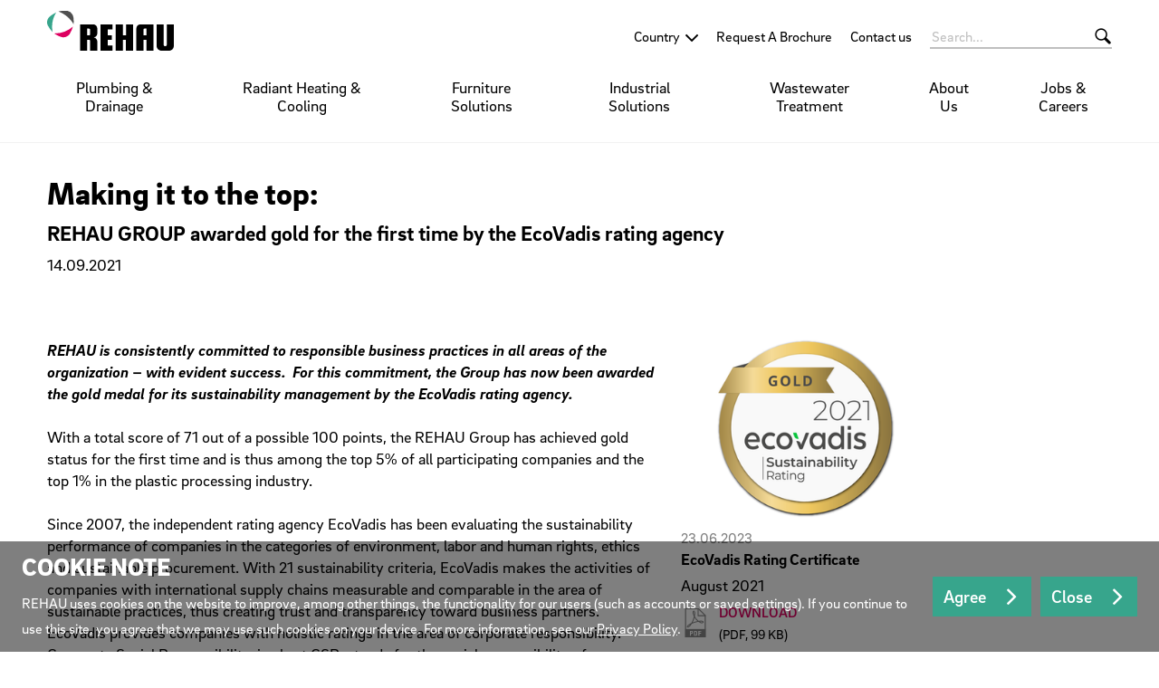

--- FILE ---
content_type: text/html;charset=UTF-8
request_url: https://www.rehau.com/id-en/ecovadis-gold
body_size: 9331
content:

<!DOCTYPE html>
<html class="no-js" lang="en-ID" dir="ltr"    >
<head >
<!-- Page:893018 -->
<meta charset="utf-8">
<meta http-equiv="x-ua-compatible" content="IE=edge">
<meta name="viewport" content="width=device-width, initial-scale=1.0">
<title >Ecovadis Gold</title>
<link rel="apple-touch-icon" sizes="180x180" href="/icons/apple-touch-icon.png">
<link rel="icon" type="image/png" sizes="32x32" href="/icons/favicon-32x32.png">
<link rel="icon" type="image/png" sizes="16x16" href="/icons/favicon-16x16.png">
<link rel="manifest" href="/site.webmanifest">
<link rel="mask-icon" href="/icons/safari-pinned-tab.svg" color="#000000">
<link rel="shortcut icon" href="/favicon.ico">
<meta name="msapplication-config" content="/browserconfig.xml">
<meta name="msapplication-TileColor" content="#ffffff">
<meta name="theme-color" content="#ffffff">
<meta name="language" content="en">
<meta name="country" content="ID">
<meta property="og:title" content="Ecovadis Gold">
<meta property="og:locale" content="en_ID">
<meta property="og:url" content="https://www.rehau.com/id-en/ecovadis-gold">
<meta property="og:image" content="https://www.rehau.com/resource/image/893010/7x5/1200/857/c0aec75a98e6b6327c490869ed8d82ee/3FF0AFC7045B9259CE5B2DB386C040EF/ecovadis-gold-medaille-2021-1091594.png">
<script>document.documentElement.className = document.documentElement.className.replace(/no-js/g, 'js');</script>
<!-- Google Tag Manager -->
<script>(function(w,d,s,l,i){w[l]=w[l]||[];w[l].push({'gtm.start':
new Date().getTime(),event:'gtm.js'});var f=d.getElementsByTagName(s)[0],
j=d.createElement(s),dl=l!='dataLayer'?'&l='+l:'';j.async=true;j.src=
'https://www.googletagmanager.com/gtm.js?id='+i+dl;f.parentNode.insertBefore(j,f);
})(window,document,'script','dataLayer','GTM-KWW787T');</script>
<!-- End Google Tag Manager -->
<link rel="stylesheet" href="/resource/themes/rehau-2019/css/global-184216-63.css" integrity="sha512-LuFt5HLuX48VJWAUGO3uQCUy8lLXlfsOLTw53fwEwZpU5MuozTQ6o2e7+miBDICyfeRaINk8bLUsH3Lj5n7Ohg==" crossorigin="anonymous" >
<link rel="preload" href="/resource/crblob/184156/211b578dac9b02c49cd84b5e40eff177/brixsans-black-woff2-data.woff2" as="font" type="font/woff2">
<link rel="preload" href="/resource/crblob/184160/cff50cddfd32d057424f89be757938c8/brixsans-blackitalic-woff2-data.woff2" as="font" type="font/woff2">
<link rel="preload" href="/resource/crblob/184164/4b6635ecf4ea1a1e5f3b523e326dbaaf/brixsans-bold-woff2-data.woff2" as="font" type="font/woff2">
<link rel="preload" href="/resource/crblob/184168/69a19c1aa263896c048b3d32a8526a87/brixsans-bolditalic-woff2-data.woff2" as="font" type="font/woff2">
<link rel="preload" href="/resource/crblob/184172/eec6d5b007a83ba6a647a128571ec74f/brixsans-extralight-woff2-data.woff2" as="font" type="font/woff2">
<link rel="preload" href="/resource/crblob/184176/ec2a0ffeab0981eb29e926fefd4eed37/brixsans-extralightitalic-woff2-data.woff2" as="font" type="font/woff2">
<link rel="preload" href="/resource/crblob/184180/31e044c1ae43322a9d1533910e4b4ba0/brixsans-light-woff2-data.woff2" as="font" type="font/woff2">
<link rel="preload" href="/resource/crblob/184184/6dc6d17503bb5647d723a2a48ce7fa1e/brixsans-lightitalic-woff2-data.woff2" as="font" type="font/woff2">
<link rel="preload" href="/resource/crblob/184188/4794efd1f17d132d038559123d02b57f/brixsans-medium-woff2-data.woff2" as="font" type="font/woff2">
<link rel="preload" href="/resource/crblob/184192/45000cdbea20736baa05f717d9766d5f/brixsans-mediumitalic-woff2-data.woff2" as="font" type="font/woff2">
<link rel="preload" href="/resource/crblob/184196/1d186ba63af48fbf0c21074094789592/brixsans-regular-woff2-data.woff2" as="font" type="font/woff2">
<link rel="preload" href="/resource/crblob/184200/7f780bd94a94446e4d08f2c54e5c9095/brixsans-regularitalic-woff2-data.woff2" as="font" type="font/woff2">
<link rel="preload" href="/resource/crblob/184204/7d495250e36e029b71141a018d531d58/rehauicons-regular-woff2-data.woff2" as="font" type="font/woff2">
<link rel="alternate" href="https://www.rehau.com/ph-en/ecovadis-gold" hreflang="en" />
<link rel="alternate" href="https://www.rehau.com/id-en/ecovadis-gold" hreflang="en-id" />
<link rel="alternate" href="https://www.rehau.com/my-en/ecovadis-gold" hreflang="en-my" />
<link rel="alternate" href="https://www.rehau.com/th-en/ecovadis-gold" hreflang="en-th" />
<link rel="alternate" href="https://www.rehau.com/vn-en/ecovadis-gold" hreflang="vi-vn" />
</head><body >
<header class="header " >
<div class="header__wrapper">
<div class="header__head">
<a class="header__logo logo" href="/id-en">
<span class="logo__image -default-logo"></span>
</a>
<a class="header__toggle " href="#" data-action="toggle-nav" onclick="return false;">
<span class="header__hamburger"></span>
</a>
</div>
<div class="header__body">
<a class="header__logo logo -vanishing" href="/id-en">
<span class="logo__image -default-logo"></span>
</a>
<nav class="header__meta-nav meta-nav">
<div class="meta-nav__lang-nav lang-nav" >
<span class="lang-nav__selection -next">
<span class="lang-nav__text">Country</span>
</span>
<ul class="lang-nav__list">
<li class="lang-nav__item">
<a class="lang-nav__link" href="https://www.rehau.com/ph-en/ecovadis-gold">
<span class="lang-nav__text">English</span>
</a>
</li>
<li class="lang-nav__item">
<a class="lang-nav__link" href="https://www.rehau.com/id-en/ecovadis-gold">
<span class="lang-nav__text">English (Indonesia)</span>
</a>
</li>
<li class="lang-nav__item">
<a class="lang-nav__link" href="https://www.rehau.com/my-en/ecovadis-gold">
<span class="lang-nav__text">English (Malaysia)</span>
</a>
</li>
<li class="lang-nav__item">
<a class="lang-nav__link" href="https://www.rehau.com/th-en/ecovadis-gold">
<span class="lang-nav__text">English (Thailand)</span>
</a>
</li>
<li class="lang-nav__item">
<a class="lang-nav__link" href="https://www.rehau.com/sg-en">
<span class="lang-nav__text">Singapore</span>
</a>
</li>
<li class="lang-nav__item">
<a class="lang-nav__link" href="https://www.rehau.com/vn-en/ecovadis-gold">
<span class="lang-nav__text">Tiếng Việt (Việt Nam)</span>
</a>
</li>
</ul>
</div>
<ul class="meta-nav__list" >
<li class="meta-nav__item">
<a class="meta-nav__link" href="/id-en/service/download/729604"
>
Request A Brochure
</a> </li>
<li class="meta-nav__item">
<a class="meta-nav__link" href="/id-en/contact"
>
Contact us
</a> </li>
</ul></nav><form class="header__search-bar search-bar -vanishing" action="/id-en/service/search/729756" role="search" autocomplete="off">
<input class="search-bar__input" type="text" name="query" placeholder="Search...">
<button class="search-bar__btn"></button>
</form><nav class="header__main-nav main-nav">
<a class="main-nav__back -prev -hide" href="#">Back to menu</a>
<ul class="main-nav__list ">
<li class="main-nav__item">
<a class="main-nav__link -next" href="/id-en/plumbing-and-drainage-solutions"
>
Plumbing &amp; Drainage
</a>
<nav class="main-nav__flyout flyout ">
<ul class="flyout__section section__list -grouped">
<li class="section__item">
<a class="section__link " href="/id-en/plumbing-and-drainage-solutions/water-supply-rautitan"
>
RAUTITAN PEX
</a>
</li><li class="section__item">
<a class="section__link " href="/id-en/plumbing-and-drainage-solutions/wastewater-drainage-raupiano-plus"
>
RAUPIANO PLUS Acoustic Drainage
</a>
</li><li class="section__item">
<a class="section__link " href="/id-en/plumbing-and-drainage-solutions/raufusion"
>
RAUFUSION PPR
</a>
</li><li class="section__item">
<a class="section__link " href="/id-en/plumbing-and-drainage-solutions/rehau-hybrid-system"
>
REHAU Hybrid Plumbing System
</a>
</li> </ul>
</nav> </li><li class="main-nav__item">
<a class="main-nav__link -next" href="/id-en/radiant-heating-cooling"
>
Radiant Heating &amp; Cooling
</a>
<nav class="main-nav__flyout flyout ">
<ul class="flyout__section section__list -grouped">
<li class="section__item">
<a class="section__link " href="/id-en/radiant-heating-cooling/radiant-cooling"
>
Radiant Cooling
</a>
</li><li class="section__item">
<a class="section__link -next" href="/id-en/radiant-heating-cooling/radiant-heating"
>
Radiant Heating
</a>
<ul class="section__sub-section sub-section__list ">
<li class="sub-section__item">
<a class="sub-section__link " href="/id-en/radiant-heating-cooling/radiant-heating/radiant-technology-overview"
>
Radiant Technology Overview
</a> </li>
<li class="sub-section__item">
<a class="sub-section__link " href="/id-en/radiant-heating-cooling/radiant-heating/dry-panel-system"
>
Dry Panel System
</a> </li>
<li class="sub-section__item">
<a class="sub-section__link " href="/id-en/radiant-heating-cooling/radiant-heating/joist-space-heating"
>
Joist Space Heating
</a> </li>
<li class="sub-section__item">
<a class="sub-section__link " href="/id-en/radiant-heating-cooling/radiant-heating/concrete-overpour"
>
Concrete Overpour
</a> </li>
</ul>
</li> </ul>
</nav> </li><li class="main-nav__item">
<a class="main-nav__link -next" href="/id-en/interiors"
>
Furniture Solutions
</a>
<nav class="main-nav__flyout flyout ">
<ul class="flyout__section section__list -grouped">
<li class="section__item">
<a class="section__link -next" href="/id-en/interiors/interiors-edgebands"
>
Edging Solutions
</a>
<ul class="section__sub-section sub-section__list ">
<li class="sub-section__item">
<a class="sub-section__link " href="/id-en/interiors/interiors-edgebands/interiors-edges-edgebands"
>
The range
</a> </li>
<li class="sub-section__item">
<a class="sub-section__link " href="/id-en/interiors/interiors-edgebands/working-with-edgebands"
>
Working with edgebands
</a> </li>
<li class="sub-section__item">
<a class="sub-section__link " href="/id-en/interiors/interiors-edgebands/interiors-edges-creative-design-collection"
>
Creative Design Collection
</a> </li>
</ul>
</li><li class="section__item">
<a class="section__link -next" href="/id-en/interiors/interiors-surfaces"
>
Surface Solutions
</a>
<ul class="section__sub-section sub-section__list ">
<li class="sub-section__item">
<a class="sub-section__link " href="/id-en/interiors/interiors-surfaces/premium-laminates"
>
Premium Laminates
</a> </li>
<li class="sub-section__item">
<a class="sub-section__link " href="/id-en/interiors/interiors-surfaces/pre-laminated-boards"
>
Pre-Laminated Boards
</a> </li>
<li class="sub-section__item">
<a class="sub-section__link " href="/id-en/interiors/interiors-surfaces/customised-panels-shutters"
>
Customised Panels/Shutters
</a> </li>
</ul>
</li><li class="section__item">
<a class="section__link -next" href="/id-en/interiors/interiors-tambour-doors"
>
Storage Solutions
</a>
<ul class="section__sub-section sub-section__list ">
<li class="sub-section__item">
<a class="sub-section__link " href="/id-en/interiors/interiors-tambour-doors/interiors-tambour-doors-tambour-door-range"
>
The range
</a> </li>
<li class="sub-section__item">
<a class="sub-section__link " href="/id-en/interiors/interiors-tambour-doors/interiors-tambour-doors-profiles-accessories"
>
Profiles &amp; accessories
</a> </li>
<li class="sub-section__item">
<a class="sub-section__link " href="/id-en/interiors/interiors-tambour-doors/interiors-tambour-doors-tambour-door-mechanisms-track-systems"
>
Mechanisms &amp; track systems
</a> </li>
<li class="sub-section__item">
<a class="sub-section__link " href="/id-en/interiors/interiors-tambour-doors/interiors-tambour-doors-tambour-doors-features"
>
Why choose a tambour door system?
</a> </li>
</ul>
</li><li class="section__item">
<a class="section__link " href="/id-en/interiors/interiors-edges-tools"
>
Wood Working Accessories
</a>
</li><li class="section__item">
<a class="section__link " href="/id-en/interiors/raucord-weaving-materials"
>
Weaving Materials
</a>
</li><li class="section__item">
<a class="section__link " href="/id-en/interiors/inspiration"
>
Interior design - Inspiration
</a>
</li> </ul>
</nav> </li><li class="main-nav__item">
<a class="main-nav__link -next" href="/id-en/industrial-solutions"
>
Industrial Solutions
</a>
<nav class="main-nav__flyout flyout ">
<ul class="flyout__section section__list -grouped">
<li class="section__item">
<a class="section__link -next" href="/id-en/industrial-solutions/appliances"
>
Appliances
</a>
<ul class="section__sub-section sub-section__list ">
<li class="sub-section__item">
<a class="sub-section__link " href="/id-en/industrial-solutions/appliances/commercial-appliances"
>
Commercial Appliances
</a> </li>
<li class="sub-section__item">
<a class="sub-section__link " href="/id-en/industrial-solutions/appliances/domestic-appliances"
>
Domestic Appliances
</a> </li>
</ul>
</li><li class="section__item">
<a class="section__link " href="/id-en/industrial-solutions/technical-equipment"
>
Technical Equipments
</a>
</li><li class="section__item">
<a class="section__link -next" href="/id-en/industrial-solutions/industrial-hoses"
>
Industrial Hoses
</a>
<ul class="section__sub-section sub-section__list ">
<li class="sub-section__item">
<a class="sub-section__link " href="/id-en/industrial-solutions/industrial-hoses/silicone-profiles-seals-sheets-and-strips"
>
Silicone Profiles, Seals, Sheets and Strips
</a> </li>
<li class="sub-section__item">
<a class="sub-section__link " href="/id-en/industrial-solutions/industrial-hoses/silicone-hoses"
>
Silicone Hoses
</a> </li>
</ul>
</li><li class="section__item">
<a class="section__link -next" href="/id-en/industrial-solutions/3rd-rail-solutions"
>
3rd Rail Solutions
</a>
<ul class="section__sub-section sub-section__list ">
<li class="sub-section__item">
<a class="sub-section__link " href="/id-en/industrial-solutions/3rd-rail-solutions/conductor-rail-systems"
>
Conductor Rail Systems
</a> </li>
<li class="sub-section__item">
<a class="sub-section__link " href="/id-en/industrial-solutions/3rd-rail-solutions/insulated-support-system"
>
Insulated Support System
</a> </li>
<li class="sub-section__item">
<a class="sub-section__link " href="/id-en/industrial-solutions/3rd-rail-solutions/protective-cover-system"
>
Protective Cover System
</a> </li>
</ul>
</li> </ul>
</nav> </li><li class="main-nav__item">
<a class="main-nav__link -next" href="/id-en/water-treatment"
>
Wastewater Treatment
</a>
<nav class="main-nav__flyout flyout ">
<ul class="flyout__section section__list -grouped">
<li class="section__item">
<a class="section__link " href="/id-en/water-treatment/rauliner"
>
RAULINER
</a>
</li><li class="section__item">
<a class="section__link " href="/id-en/water-treatment/raubioxon-plus-aerator-systems"
>
RAUBIOXON Plus Aerator Systems
</a>
</li><li class="section__item">
<a class="section__link " href="/id-en/water-treatment/raubioflex-aetor-system"
>
RAUBIOFLEX Aerator System
</a>
</li><li class="section__item">
<a class="section__link " href="/id-en/water-treatment/disc-saddle"
>
Disc Saddle
</a>
</li><li class="section__item">
<a class="section__link " href="/id-en/water-treatment/rausikko"
>
RAUSIKKO
</a>
</li> </ul>
</nav> </li><li class="main-nav__item">
<a class="main-nav__link -next" href="/id-en/about-us"
>
About Us
</a>
<nav class="main-nav__flyout flyout ">
<ul class="flyout__section section__list -grouped">
<li class="section__item">
<a class="section__link " href="/id-en/about-us/company-history"
>
History
</a>
</li><li class="section__item">
<a class="section__link " href="/id-en/about-us/philosophy"
>
Philosophy
</a>
</li><li class="section__item">
<a class="section__link " href="/id-en/about-us/competence"
>
Competence
</a>
</li><li class="section__item">
<a class="section__link " href="/id-en/about-us/corporate-citizenship"
>
Corporate Citizenship
</a>
</li> </ul>
</nav> </li><li class="main-nav__item">
<a class="main-nav__link -next" href="/id-en/jobs-and-careers"
>
Jobs &amp; Careers
</a>
<nav class="main-nav__flyout flyout ">
<ul class="flyout__section section__list -grouped">
<li class="section__item">
<a class="section__link " href="/id-en/jobs-and-careers/working-at-rehau"
>
Working at REHAU
</a>
</li><li class="section__item">
<a class="section__link " href="/id-en/jobs-and-careers/how-to-join-rehau"
>
Joining REHAU
</a>
</li><li class="section__item">
<a class="section__link " href="/id-en/jobs-and-careers/employee-development"
>
Employee Development
</a>
</li> </ul>
</nav> </li> </ul>
</nav> </div>
<div class="header__foot">
<form class="header__search-bar search-bar " action="/id-en/service/search/729756" role="search" autocomplete="off">
<input class="search-bar__input" type="text" name="query" placeholder="Search...">
<button class="search-bar__btn"></button>
</form> </div>
</div>
</header>
<main>
<div class="container -st-small -sb-small">
<h1 >
Making it to the top:
</h1>
<h3 >
REHAU GROUP awarded gold for the first time by the EcoVadis rating agency </h3>
<p >
14.09.2021
</p>
</div>
<div class="container -st-small -sb-small"
>
<div class="grid-x grid-margin-x grid-margin-y"><div class="cell"><div class="grid-x grid-margin-x grid-margin-y"><div class="cell large-7"><p><em><strong>REHAU is consistently committed to responsible business practices in all areas of the organization – with evident success.  For this commitment, the Group has now been awarded the gold medal for its sustainability management by the EcoVadis rating agency.</strong></em></p><p>With a total score of 71 out of a possible 100 points, the REHAU Group has achieved gold status for the first time and is thus among the top 5% of all participating companies and the top 1% in the plastic processing industry.</p><p>Since 2007, the independent rating agency EcoVadis has been evaluating the sustainability performance of companies in the categories of environment, labor and human rights, ethics and sustainable procurement. With 21 sustainability criteria, EcoVadis makes the activities of companies with international supply chains measurable and comparable in the area of sustainable practices, thus creating trust and transparency toward business partners. EcoVadis provides companies with holistic ratings in the area of corporate responsibility. Corporate Social Responsibility, in short CSR, stands for the social responsibility of companies in the sense of sustainable business. Large multinational companies work with EcoVadis to make the sustaiability of their global supply chains transparent and to improve it.</p></div><div class="cell large-3"><span class="media -ar-7x5 -ar-medium-7x5" >
<img class="media__item -loading" src="data:image/svg+xml;utf8,%3Csvg xmlns=&#39;http://www.w3.org/2000/svg&#39; width=&#39;1&#39; height=&#39;1&#39;%3E%3C/svg%3E" alt="EcoVadis-Gold-Medaille-2021 - 1091594" data-retina-image="false"
data-responsive-image="[{&quot;name&quot;:&quot;7x5&quot;,&quot;ratioWidth&quot;:7,&quot;ratioHeight&quot;:5,&quot;linksForWidth&quot;:{&quot;350&quot;:&quot;/resource/image/893010/7x5/350/250/4d188d15f4fdefb8517bf2e421a45968/2C37620A1FD238B3BE3AC8B57474BE59/ecovadis-gold-medaille-2021-1091594.png&quot;,&quot;400&quot;:&quot;/resource/image/893010/7x5/400/286/920b090386635b30ce06726e8ab6b80a/EE571245BC5A4F2B69903777B8DE307D/ecovadis-gold-medaille-2021-1091594.png&quot;,&quot;600&quot;:&quot;/resource/image/893010/7x5/600/428/4fd8975c85164ce6393017d739965e3b/8589E159D493B453947812FDCFDB1109/ecovadis-gold-medaille-2021-1091594.png&quot;,&quot;800&quot;:&quot;/resource/image/893010/7x5/800/571/86465ea3df4ace1f418d623ecf2d0224/793A49AC4117B950F2EBE3D3D770C5B7/ecovadis-gold-medaille-2021-1091594.png&quot;,&quot;1200&quot;:&quot;/resource/image/893010/7x5/1200/857/c0aec75a98e6b6327c490869ed8d82ee/3FF0AFC7045B9259CE5B2DB386C040EF/ecovadis-gold-medaille-2021-1091594.png&quot;,&quot;1920&quot;:&quot;/resource/image/893010/7x5/1920/1371/aa5473544e85be3d2d97781e5d23c3f2/53183FF64A317C0E1CF41A2CFA729E06/ecovadis-gold-medaille-2021-1091594.png&quot;}},{&quot;name&quot;:&quot;7x5&quot;,&quot;ratioWidth&quot;:7,&quot;ratioHeight&quot;:5,&quot;linksForWidth&quot;:{&quot;350&quot;:&quot;/resource/image/893010/7x5/350/250/4d188d15f4fdefb8517bf2e421a45968/2C37620A1FD238B3BE3AC8B57474BE59/ecovadis-gold-medaille-2021-1091594.png&quot;,&quot;400&quot;:&quot;/resource/image/893010/7x5/400/286/920b090386635b30ce06726e8ab6b80a/EE571245BC5A4F2B69903777B8DE307D/ecovadis-gold-medaille-2021-1091594.png&quot;,&quot;600&quot;:&quot;/resource/image/893010/7x5/600/428/4fd8975c85164ce6393017d739965e3b/8589E159D493B453947812FDCFDB1109/ecovadis-gold-medaille-2021-1091594.png&quot;,&quot;800&quot;:&quot;/resource/image/893010/7x5/800/571/86465ea3df4ace1f418d623ecf2d0224/793A49AC4117B950F2EBE3D3D770C5B7/ecovadis-gold-medaille-2021-1091594.png&quot;,&quot;1200&quot;:&quot;/resource/image/893010/7x5/1200/857/c0aec75a98e6b6327c490869ed8d82ee/3FF0AFC7045B9259CE5B2DB386C040EF/ecovadis-gold-medaille-2021-1091594.png&quot;,&quot;1920&quot;:&quot;/resource/image/893010/7x5/1920/1371/aa5473544e85be3d2d97781e5d23c3f2/53183FF64A317C0E1CF41A2CFA729E06/ecovadis-gold-medaille-2021-1091594.png&quot;}}]"
>
</span>
<a class="link__download" target="_blank" href="/downloads/893012/ecovadis-rating-certificate.pdf" >
<div class="download ">
<div class="download__content">
<span class="download__date " >
23.06.2023
</span>
<span class="download__headline h4" >
EcoVadis Rating Certificate
</span>
<div class="download__text" >
<p>August 2021</p> </div>
</div>
<div class="download__cta">
<div class="download__mime">
<div class="media">
<img src="/resource/crblob/184238/076947d1f1bd7dbd5b3752f67c30f499/download-pdf-svg-data.svg" alt="pdf">
</div>
</div>
<p class="download__info">
<span class="download__link link">Download</span>
<br>(pdf, 99 KB)
</p>
</div>
</div>
</a></div></div></div></div> </div>
<div class="container -full -st-small -sb-small -bg-gray-light -cs-dark"
>
<div class="container "
>
<div class="grid-x grid-margin-x grid-margin-y"><div class="cell"><div class="grid-x grid-margin-x grid-margin-y"><div class="cell"><div class="grid-x grid-margin-x grid-margin-y"><div class="cell large-3 -bg-white -cs-dark"><span class="media -ar-7x5 -ar-medium-5x7" >
<img class="media__item -loading" src="data:image/svg+xml;utf8,%3Csvg xmlns=&#39;http://www.w3.org/2000/svg&#39; width=&#39;1&#39; height=&#39;1&#39;%3E%3C/svg%3E" alt="MA-D972 - 113629" data-retina-image="false"
data-responsive-image="[{&quot;name&quot;:&quot;7x5&quot;,&quot;ratioWidth&quot;:7,&quot;ratioHeight&quot;:5,&quot;linksForWidth&quot;:{&quot;350&quot;:&quot;/resource/image/893026/7x5/350/250/5e84c2cd6b142e97f9a48493140437c6/D9627A7362512C751734AB3B8FF852DD/ma-d972-113629.jpg&quot;,&quot;400&quot;:&quot;/resource/image/893026/7x5/400/286/9eb3c9be728806a44ea6a672e8879727/3FB21CBA8A0788B0E2B88FED519473C4/ma-d972-113629.jpg&quot;,&quot;600&quot;:&quot;/resource/image/893026/7x5/600/428/4ba69aff89b31fd75f33e4f47eb44cc5/E45A9988990E289B8932CC9E0EC36DE1/ma-d972-113629.jpg&quot;,&quot;800&quot;:&quot;/resource/image/893026/7x5/800/571/2b4013f71373fdc6f06ef464f61cb08e/E37D860EAE1FCAA20CED82C6D636E5CA/ma-d972-113629.jpg&quot;,&quot;1200&quot;:&quot;/resource/image/893026/7x5/1200/857/2a9b14482e3085b91a790443599d9c21/6592030803B14E1C08B9680655E22869/ma-d972-113629.jpg&quot;,&quot;1920&quot;:&quot;/resource/image/893026/7x5/1920/1371/eb21d9aacc89e1832af6d8ebe5a1f3fd/2525FA00CB608F6FD9DCB0C5161A2ABC/ma-d972-113629.jpg&quot;}},{&quot;name&quot;:&quot;5x7&quot;,&quot;ratioWidth&quot;:5,&quot;ratioHeight&quot;:7,&quot;linksForWidth&quot;:{&quot;250&quot;:&quot;/resource/image/893026/5x7/250/350/43bdb8f6e534de7da41dfb816731cc4e/EE969AE0FEC61DA7CE3A6442CC5190DC/ma-d972-113629.jpg&quot;,&quot;400&quot;:&quot;/resource/image/893026/5x7/400/560/6c58a3478ccf984c255c563e6b37540b/9D1D551F6792F4DB389F5E5FE8EA8778/ma-d972-113629.jpg&quot;,&quot;600&quot;:&quot;/resource/image/893026/5x7/600/840/e6cc9c15f4b978afded742b44053d7ac/C1F2205C32B00EE9993B6895B2E78944/ma-d972-113629.jpg&quot;,&quot;800&quot;:&quot;/resource/image/893026/5x7/800/1120/856e801be3578f3e8c46f2a67d6bddcd/3962DAD1A811FBD1924F0385A094ADCF/ma-d972-113629.jpg&quot;,&quot;1200&quot;:&quot;/resource/image/893026/5x7/1200/1680/b47199d66f0948f966b8b637ae24e847/B30EFF2BC55484BF050BB03D60B7F1C4/ma-d972-113629.jpg&quot;}}]"
>
</span><p class="-center -ta-center -ta-center">Andreas Jenne, Head of Sustainability with the REHAU Group</p></div><div class="cell large-9"><p class="h2">Continuous development at REHAU</p><p>The REHAU Group is constantly improving and this is reflected in the EcoVadis rating scores over the last few years: 58 points in 2019, to 65 points in 2020 were surpassed again this year with 71 points.</p><p>“This is a team effort by many colleagues from the specialist departments such as Legal, Human Resources, Environmental and Energy Management, and Sustainability. We can be proud of this, but we don't want to rest on our laurels,” said Andreas Jenne, Head of Sustainability with the REHAU Group.</p><p><br/></p><p class="h3">Press Contact</p><p><strong>Natalie Stan</strong></p><p>Rheniumhaus, 95111 Rehau, Germany<br/>Tel.: +49 6074 4090286<br/><a href="mailto:press@rehau.com" target="_blank" rel="noopener">press@rehau.com</a></p></div></div></div></div></div></div> </div>
</div></main>
<div class="go-top -bg-gray-lighter">
<a href="#" class="go-top__link"></a>
</div><div class="extra -bg-secondary">
<div class="extra__container container">
<div class="claim">
<p class="claim__text">Engineering progress</p>
<p class="claim__text">Enhancing lives</p>
</div>
</div>
</div>
<footer class="footer" >
<div class="footer__main">
<div class="container">
<div class="grid-x grid-margin-x grid-margin-y">
<div class="cell medium-4 large-3">
<p class="h4 footer__title" >Quicklinks</p>
<ul class="list" >
<li class="list__item" >
<a class="" href="/id-en"
>
REHAU Indonesia
</a> </li>
<li class="list__item" >
<a class="" href="/id-en/service/reference/732544"
>
Project References
</a> </li>
<li class="list__item" >
<a class="" href="/id-en/service/download/729604"
>
Request A Brochure
</a> </li>
</ul> </div>
<div class="cell pre-medium-auto">
<div class="footer__contact contact">
<div class="contact__list" >
<div class="contact__address address" >
<p class="address__info">
PT. REHAU Indonesia Mall of Indonesia Ruko Italian Walk Blok B No 50B<br>Jl. Raya Boulevard Barat, Kelapa Gading<br>14240 Jakarta Utara<br>Indonesia
</p>
<p class="address__info">
<a class="address__link" href="mailto:indonesia@rehau.com">indonesia@rehau.com</a>
</p>
</div> </div>
</div> </div>
<div class="footer__cell cell large-shrink">
<div class="footer__social-media social-media">
<ul class="social-media__list list -social-icons">
<li class="list__item">
<a href="https://www.facebook.com/rehausea" rel="external" target="_blank">
<i class="icon -facebook"></i>
</a>
</li>
<li class="list__item">
<a href="https://www.linkedin.com/company/rehau-southeast-asia/" rel="external" target="_blank">
<i class="icon -linkedin"></i>
</a>
</li>
<li class="list__item">
<a href="https://www.youtube.com/user/rehausea" rel="external" target="_blank">
<i class="icon -youtube"></i>
</a>
</li>
</ul>
<ul class="social-media__list list -social-buttons">
</ul>
</div> </div>
</div>
</div>
</div><div class="footer__nav">
<div class="container">
<div class="grid-x grid-margin-x grid-margin-y">
<div class="cell medium-auto">
<ul class="footer__list list -horizontal">
<li class="list__item" >
<a class="" href="/id-en/rehau-data-privacy-protection-sea"
>
Data Privacy Protection
</a> </li>
<li class="list__item" >
<a class="" href="/id-en/terms-and-conditions"
>
Terms and Conditions
</a> </li>
<li class="list__item" >
<a class="" href="https://www.rehau.com/purchasing" target="_blank"
>
Purchasing
</a> </li>
<li class="list__item" >
<a class="" href="/id-en/compliance"
>
Compliance
</a> </li>
</ul>
</div>
<div class="cell medium-shrink">
<div class="footer__country-selector select -country-selector">
<select name="country-selector" data-role="country-selector">
<option value="" selected disabled>Your Country</option>
<option value="https://www.rehau.com/al-sq">Albania</option>
<option value="https://www.rehau.com/fr-fr">Algeria</option>
<option value="https://www.rehau.com/ar-es">Argentina</option>
<option value="https://www.rehau.com/au-en">Australia</option>
<option value="https://www.rehau.com/at-de">Austria</option>
<option value="https://www.rehau.com/azerbaijan">Azerbaijan</option>
<option value="https://www.rehau.com/by-be">Belarus</option>
<option value="https://www.rehau.com/be-nl">Belgium</option>
<option value="https://www.rehau.com/mx-es">Belize</option>
<option value="https://www.rehau.com/ba-bs">Bosnia-Herz.</option>
<option value="https://www.rehau.com/br-pt">Brazil</option>
<option value="https://www.rehau.com/bg-bg">Bulgaria</option>
<option value="https://www.rehau.com/us-en">Canada (en)</option>
<option value="https://www.rehau.com/ca-fr">Canada (fr)</option>
<option value="https://www.rehau.com/cl-es">Chile</option>
<option value="https://www.rehau.com/cn-zh">China</option>
<option value="https://www.rehau.com/co-es">Colombia</option>
<option value="https://www.rehau.com/mx-es">Costa Rica</option>
<option value="https://www.rehau.com/hr-hr">Croatia</option>
<option value="https://www.rehau.com/cz-cs">Czech Republic</option>
<option value="https://www.rehau.com/dk-da">Denmark</option>
<option value="https://www.rehau.com/mx-es">Dominican Republic</option>
<option value="https://www.rehau.com/mx-es">El Salvador</option>
<option value="https://www.rehau.com/ee-et">Estonia</option>
<option value="https://www.rehau.com/fi-fi">Finland</option>
<option value="https://www.rehau.com/fr-fr">France</option>
<option value="https://www.rehau.com/ge-ka">Georgia</option>
<option value="https://www.rehau.com/de-de">Germany</option>
<option value="https://www.rehau.com/gr-el">Greece</option>
<option value="https://www.rehau.com/mx-es">Guatemala</option>
<option value="https://www.rehau.com/mx-es">Honduras</option>
<option value="https://www.rehau.com/hu-hu">Hungary</option>
<option value="https://www.rehau.com/dk-da">Iceland</option>
<option value="https://www.rehau.com/in-en">India</option>
<option value="https://www.rehau.com/id-en">Indonesia</option>
<option value="https://www.rehau.com/gb-en">Ireland</option>
<option value="https://www.rehau.com/israel">Israel</option>
<option value="https://www.rehau.com/it-it">Italy</option>
<option value="https://www.rehau.com/mx-es">Jamaica</option>
<option value="https://www.rehau.com/jp-jp">Japan</option>
<option value="https://www.rehau.com/kz-kk">Kazakhstan</option>
<option value="https://www.rehau.com/ko-kr">Korea</option>
<option value="https://www.rehau.com/lv-lv">Latvia</option>
<option value="https://www.rehau.com/lt-lt">Lithuania</option>
<option value="https://www.rehau.com/be-fr">Luxembourg</option>
<option value="https://www.rehau.com/mk-mk">Macedonia</option>
<option value="https://www.rehau.com/my-en">Malaysia</option>
<option value="https://www.rehau.com/mx-es">Mexico</option>
<option value="https://www.rehau.com/middle-east">Middle East</option>
<option value="https://www.rehau.com/md-ru">Moldavia</option>
<option value="https://www.rehau.com/rs-sr">Montenegro</option>
<option value="https://www.rehau.com/fr-fr">Morocco</option>
<option value="https://www.rehau.com/au-en">New Zealand</option>
<option value="https://www.rehau.com/nl-nl">Netherlands</option>
<option value="https://www.rehau.com/mx-es">Nicaragua</option>
<option value="https://www.rehau.com/no-no">Norway</option>
<option value="https://www.rehau.com/pe-es">Peru</option>
<option value="https://www.rehau.com/ph-en">Philippines</option>
<option value="https://www.rehau.com/pl-pl">Poland</option>
<option value="https://www.rehau.com/pt-pt">Portugal</option>
<option value="https://www.rehau.com/group-en">REHAU Group</option>
<option value="https://www.rehau.com/ro-ro">Romania</option>
<option value="https://www.rehau.com/rs-sr">Serbia</option>
<option value="https://www.rehau.com/sg-en">Singapore</option>
<option value="https://www.rehau.com/sk-sk">Slovakia</option>
<option value="https://www.rehau.com/si-sl">Slovenia</option>
<option value="https://www.rehau.com/za-en">South Africa</option>
<option value="https://www.rehau.com/es-es">Spain</option>
<option value="https://www.rehau.com/se-sv">Sweden</option>
<option value="https://www.rehau.com/ch-de">Switzerland</option>
<option value="https://www.rehau.com/th-th">Thailand</option>
<option value="https://www.rehau.com/fr-fr">Tunisia</option>
<option value="https://www.rehau.com/tr-tr">Turkey</option>
<option value="https://www.rehau.com/ua-uk">Ukraine</option>
<option value="https://www.rehau.com/gb-en">United Kingdom</option>
<option value="https://www.rehau.com/us-en">USA</option>
<option value="https://www.rehau.com/vn-vi">Vietnam</option>
</select>
</div> </div>
</div>
</div>
</div></footer>
<div class="cookie-privacy -hide">
<div class="cookie-privacy__text">
<p class="h2">COOKIE NOTE</p><p>REHAU uses cookies on the website to improve, among other things, the functionality for our users (such as accounts or saved settings). If you continue to use this site, you agree that we may use such cookies on your device. For more information, see our <a href="/id-en/rehau-data-privacy-protection" target="_self">Privacy Policy</a>.</p> </div>
<div class="cookie-privacy__buttons">
<button class="cookie-privacy__buttons__agree btn -cta -chevron-right" href="#" data-options="1;365">Agree</button>
<button class="cookie-privacy__buttons__close btn -cta -chevron-right" href="#">Close</button>
</div>
</div>
<script src="/resource/themes/rehau-2019/js/commons-1071630-6.js" integrity="sha512-bbaf1jDy/O3RF7Qxe51spkh30DaPn690hkvwkfDWrOIEZIzLpZ1ldDNwULXh/RwA34qaD9YI7Z7MoVUPDl1Hyw==" crossorigin="anonymous" defer="false" ></script><script src="/resource/themes/rehau-2019/js/index-1071632-23.js" integrity="sha512-aLEVuz+DQjHLAttDaoXAc1+TCdfEHiEhWTk1KoRpvkrXjQ0FRR8W0mAYNUnY7j8l21gcuUZAFeHGVSYC1kmYow==" crossorigin="anonymous" defer="false" ></script>
<div class="quick-info" data-role="cart" id="cartTemplate" data-sample-service-url="" data-sample-service-limit="3">
<div class="quick-info__wrapper">
<button class="quick-info__close"></button>
<div class="quick-info__content">
<div class="-hide" data-role="cart-trash"></div>
<div class="container -st-small -hide" data-role="cart-error">
<div class="notification -error">
<i class="notification__icon icon -chevron-right"></i>
<p class="notification__text">Maximum cart size of 3 items has been reached!</p>
</div>
</div>
<div class="container -st-small -sb-small -hide" data-role="cart-content">
<div class="grid-x grid-margin-y">
<div class="cell small-12">
Your sample cart items:
</div>
<div class="cell small-12">
<div class="grid-x" data-role="cart-table">
<div class="h3 cell small-1"></div>
<div class="h3 cell small-3">Type</div>
<div class="h3 cell small-3">Decor</div>
<div class="h3 cell small-4">Collection</div>
<div class="h3 cell small-1"></div>
</div>
</div>
<div class="cell small-12 medium-5">
<button class="btn -mobile-full -cta -secondary -cross" data-role="cart-clear">Clear cart</button>
</div>
<div class="cell -hide-mobile-small medium-2"></div>
<div class="cell small-12 medium-5 -ta-right">
<button class="btn -mobile-full -cta" data-role="cart-order">Order samples</button>
</div>
<div data-role="cart-template" class="-hide">
<div class="cell small-1" data-role="cart-index"></div>
<div class="cell small-3" data-role="cart-type"></div>
<div class="cell small-3" data-role="cart-decor"></div>
<div class="cell small-4" data-role="cart-collection"></div>
<div class="cell small-1 -ta-right"><button class="btn -icon-only -cross" data-role="cart-remove"></button></div>
</div>
</div>
</div>
</div>
</div>
</div></body></html>
<script id="f5_cspm">(function(){var f5_cspm={f5_p:'DKONHNGAKDFAMKJOMALCEMKMNKGIEFNJDMPGGANKPCAPKGNNPOJOJJAHIDANANEIELKBIDICAACHLLFHDAAANGAEAAMJLJDLILKHMEKDAOCKEACDHFFGKJOHONEOLJDF',setCharAt:function(str,index,chr){if(index>str.length-1)return str;return str.substr(0,index)+chr+str.substr(index+1);},get_byte:function(str,i){var s=(i/16)|0;i=(i&15);s=s*32;return((str.charCodeAt(i+16+s)-65)<<4)|(str.charCodeAt(i+s)-65);},set_byte:function(str,i,b){var s=(i/16)|0;i=(i&15);s=s*32;str=f5_cspm.setCharAt(str,(i+16+s),String.fromCharCode((b>>4)+65));str=f5_cspm.setCharAt(str,(i+s),String.fromCharCode((b&15)+65));return str;},set_latency:function(str,latency){latency=latency&0xffff;str=f5_cspm.set_byte(str,40,(latency>>8));str=f5_cspm.set_byte(str,41,(latency&0xff));str=f5_cspm.set_byte(str,35,2);return str;},wait_perf_data:function(){try{var wp=window.performance.timing;if(wp.loadEventEnd>0){var res=wp.loadEventEnd-wp.navigationStart;if(res<60001){var cookie_val=f5_cspm.set_latency(f5_cspm.f5_p,res);window.document.cookie='f5avr0654314185aaaaaaaaaaaaaaaa_cspm_='+encodeURIComponent(cookie_val)+';path=/;'+'';}
return;}}
catch(err){return;}
setTimeout(f5_cspm.wait_perf_data,100);return;},go:function(){var chunk=window.document.cookie.split(/\s*;\s*/);for(var i=0;i<chunk.length;++i){var pair=chunk[i].split(/\s*=\s*/);if(pair[0]=='f5_cspm'&&pair[1]=='1234')
{var d=new Date();d.setTime(d.getTime()-1000);window.document.cookie='f5_cspm=;expires='+d.toUTCString()+';path=/;'+';';setTimeout(f5_cspm.wait_perf_data,100);}}}}
f5_cspm.go();}());</script>

--- FILE ---
content_type: image/svg+xml
request_url: https://www.rehau.com/resource/crblob/184142/9c21f19feb5ad62e7aea43255866bcfb/rehau-logo-svg-data.svg
body_size: 533
content:
<svg id="Rehau_Logo" data-name="Rehau Logo" xmlns="http://www.w3.org/2000/svg" viewBox="0 0 283.51 90.02"><defs><style>.cls-1{fill:#37a58c;}.cls-2{fill:#dd0060;}.cls-3{fill:#505050;}</style></defs><title>rehau-logo</title><g id="Icon"><path class="cls-1" d="M20.33,4.05C14.76,7,9.08,9.94,4.33,14.88c-4.42,4.51-5.57,12.2-2.91,18a61.76,61.76,0,0,0,11,15.34A62,62,0,0,1,20.33,4.05Z"/><path class="cls-2" d="M15.7,51.16C21.17,54.63,26.64,58,33,59.47c6.94,1.58,13.36-1.26,17.46-6.84A71,71,0,0,0,57.88,35.8,62.42,62.42,0,0,1,15.7,51.16Z"/><path class="cls-3" d="M56.82,8.78A16.91,16.91,0,0,0,43.57.05,66.67,66.67,0,0,0,25.06,1.94C38.73,6.39,52.42,17.72,59.35,30.87,59.66,23.3,60,15.2,56.82,8.78Z"/></g><g id="Text"><path d="M282.42,84.05a18,18,0,0,0,1.06-7.13v-46H267.73V76.56a3.3,3.3,0,0,1-3.25,3.35h-.34a3.25,3.25,0,0,1-3.46-3v-46H245v46A18,18,0,0,0,246,84.05a10.3,10.3,0,0,0,6.73,5.59A21.23,21.23,0,0,0,257,90h14.39a22,22,0,0,0,4.29-.34A10.25,10.25,0,0,0,282.42,84.05Z"/><path d="M208.16,30.89c-5.09,0-8.64,4.4-8.6,9.66V90h16V65.45h6.52V90H238V30.89Zm13.9,24.42h-6.49v-12c0-2.19.82-3,2.81-3h3.68Z"/><path d="M176.49,30.89V55.31h-7V30.89H153.42V90h16.1V65.45h6.9V90h16.12V30.89Z"/><path d="M135.56,42.33h10.92V30.89H119.42V90H146.5V78.55h-11V65.45h9.33V55.31H135.5Z"/><path d="M104.42,60.06a9.78,9.78,0,0,0,8-9.47v-10c-.09-5.35-4-9.66-8.26-9.66H73.7V90H89.57V65.45h4c2,0,2.79.93,2.79,3.07V90h16.06V69.67C112.42,64.45,108.21,60.5,104.42,60.06Zm-8.13-7.67c.06,1.78-.69,2.84-2,3H89.55v-15h4c2,0,2.82,1,2.79,3Z"/></g></svg>
